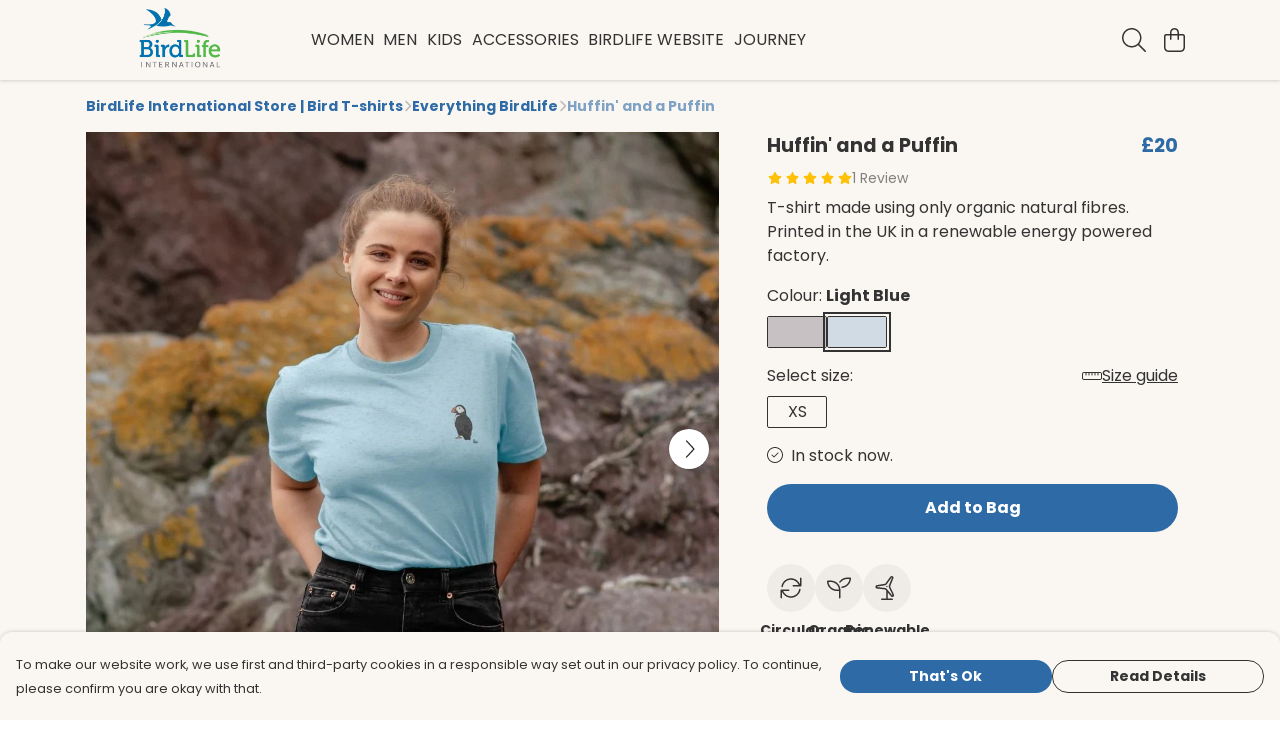

--- FILE ---
content_type: text/css
request_url: https://birdlifestore.com/assets/TmlReviewReply.d3382a9b.css
body_size: -67
content:
.review[data-v-aa9dc95e]{color:var(--tml-text-color)}.faded[data-v-aa9dc95e]{opacity:.6}


--- FILE ---
content_type: text/javascript
request_url: https://birdlifestore.com/assets/faStar.229a8ca7.js
body_size: 543
content:
import"./index.b004c765.js";var r={},v;function u(){return v||(v=1,function(a){Object.defineProperty(a,"__esModule",{value:!0});var L="far",e="star",n=576,t=512,i=[11088,61446],f="f005",C="M287.9 0C297.1 0 305.5 5.25 309.5 13.52L378.1 154.8L531.4 177.5C540.4 178.8 547.8 185.1 550.7 193.7C553.5 202.4 551.2 211.9 544.8 218.2L433.6 328.4L459.9 483.9C461.4 492.9 457.7 502.1 450.2 507.4C442.8 512.7 432.1 513.4 424.9 509.1L287.9 435.9L150.1 509.1C142.9 513.4 133.1 512.7 125.6 507.4C118.2 502.1 114.5 492.9 115.1 483.9L142.2 328.4L31.11 218.2C24.65 211.9 22.36 202.4 25.2 193.7C28.03 185.1 35.5 178.8 44.49 177.5L197.7 154.8L266.3 13.52C270.4 5.249 278.7 0 287.9 0L287.9 0zM287.9 78.95L235.4 187.2C231.9 194.3 225.1 199.3 217.3 200.5L98.98 217.9L184.9 303C190.4 308.5 192.9 316.4 191.6 324.1L171.4 443.7L276.6 387.5C283.7 383.7 292.2 383.7 299.2 387.5L404.4 443.7L384.2 324.1C382.9 316.4 385.5 308.5 391 303L476.9 217.9L358.6 200.5C350.7 199.3 343.9 194.3 340.5 187.2L287.9 78.95z";a.definition={prefix:L,iconName:e,icon:[n,t,i,f,C]},a.faStar=a.definition,a.prefix=L,a.iconName=e,a.width=n,a.height=t,a.ligatures=i,a.unicode=f,a.svgPathData=C,a.aliases=i}(r)),r}var d=u();export{d as f};
//# sourceMappingURL=faStar.229a8ca7.js.map
